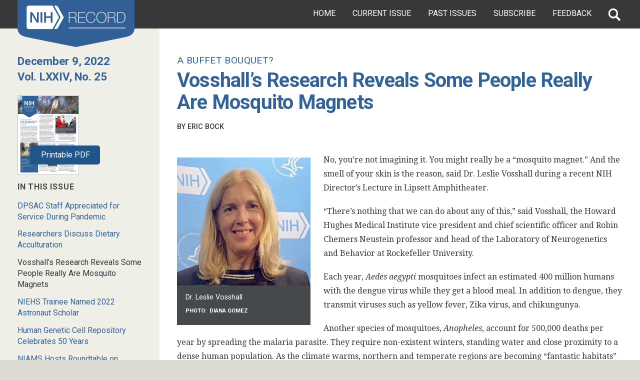

--- FILE ---
content_type: text/html; charset=UTF-8
request_url: https://nihrecord.nih.gov/2022/12/09/vosshall-s-research-reveals-some-people-really-are-mosquito-magnets
body_size: 9387
content:
<!DOCTYPE html>
<html lang="en" dir="ltr" prefix="content: http://purl.org/rss/1.0/modules/content/  dc: http://purl.org/dc/terms/  foaf: http://xmlns.com/foaf/0.1/  og: http://ogp.me/ns#  rdfs: http://www.w3.org/2000/01/rdf-schema#  schema: http://schema.org/  sioc: http://rdfs.org/sioc/ns#  sioct: http://rdfs.org/sioc/types#  skos: http://www.w3.org/2004/02/skos/core#  xsd: http://www.w3.org/2001/XMLSchema# ">
  <head>
    <meta charset="utf-8" />
<meta name="description" content="​No, you’re not imagining it. You might really be a “mosquito magnet.” And the smell of your skin is the reason, said Dr. Leslie Vosshall during a recent NIH Director’s Lecture in Lipsett Amphitheater. “There’s nothing that we can do about any of this.”" />
<meta name="keywords" content="Vosshall’s Research Reveals Some People Really Are Mosquito Magnets" />
<link rel="shortlink" href="https://nihrecord.nih.gov/node/28136" />
<link rel="canonical" href="https://nihrecord.nih.gov/2022/12/09/vosshall-s-research-reveals-some-people-really-are-mosquito-magnets" />
<meta name="robots" content="index, follow" />
<meta name="generator" content="Drupal 9 (http://drupal.org)" />
<meta property="og:site_name" content="NIH Record" />
<meta property="og:type" content="Article" />
<meta property="og:url" content="https://nihrecord.nih.gov/2022/12/09/vosshall-s-research-reveals-some-people-really-are-mosquito-magnets" />
<meta property="og:title" content="Vosshall’s Research Reveals Some People Really Are Mosquito Magnets" />
<meta property="og:description" content="​No, you’re not imagining it. You might really be a “mosquito magnet.” And the smell of your skin is the reason, said Dr. Leslie Vosshall during a recent NIH Director’s Lecture in Lipsett Amphitheater. “There’s nothing that we can do about any of this.”" />
<meta property="og:image" content="https://nihrecord.nih.gov/sites/nihrecord/files/styles/thumbnail_large/public/2022/December-9/20221209-Vosshall-WALS-cert-pres2-thumb.jpg?itok=a9R5um88" />
<meta property="og:updated_time" content="2022-12-09T08:00:42-05:00" />
<meta property="article:modified_time" content="2022-12-09T08:00:42-05:00" />
<meta name="twitter:card" content="summary" />
<meta name="twitter:description" content="​No, you’re not imagining it. You might really be a “mosquito magnet.” And the smell of your skin is the reason, said Dr. Leslie Vosshall during a recent NIH Director’s Lecture in Lipsett Amphitheater. “There’s nothing that we can do about any of this.”" />
<meta name="twitter:title" content="Vosshall’s Research Reveals Some People Really Are Mosquito Magnets" />
<meta name="twitter:image" content="https://nihrecord.nih.gov/sites/nihrecord/files/styles/thumbnail_large/public/2022/December-9/20221209-Vosshall-WALS-cert-pres2-thumb.jpg?itok=a9R5um88" />
<meta name="Generator" content="Drupal 10 (https://www.drupal.org)" />
<meta name="MobileOptimized" content="width" />
<meta name="HandheldFriendly" content="true" />
<meta name="viewport" content="width=device-width, initial-scale=1.0" />
<link rel="icon" href="/themes/custom/nihrecord_uswds/assets/img/favicons/custom/favicon-192x192.png" type="image/png" />
<script src="/sites/nihrecord/files/google_tag/nih_ga4_container/google_tag.script.js?t8yzpg" defer></script>

    <title>Vosshall’s Research Reveals Some People Really Are Mosquito Magnets | NIH Record</title>
    <link rel="stylesheet" media="all" href="/themes/contrib/stable/css/system/components/align.module.css?t8yzpg" />
<link rel="stylesheet" media="all" href="/themes/contrib/stable/css/system/components/fieldgroup.module.css?t8yzpg" />
<link rel="stylesheet" media="all" href="/themes/contrib/stable/css/system/components/container-inline.module.css?t8yzpg" />
<link rel="stylesheet" media="all" href="/themes/contrib/stable/css/system/components/clearfix.module.css?t8yzpg" />
<link rel="stylesheet" media="all" href="/themes/contrib/stable/css/system/components/details.module.css?t8yzpg" />
<link rel="stylesheet" media="all" href="/themes/contrib/stable/css/system/components/hidden.module.css?t8yzpg" />
<link rel="stylesheet" media="all" href="/themes/contrib/stable/css/system/components/item-list.module.css?t8yzpg" />
<link rel="stylesheet" media="all" href="/themes/contrib/stable/css/system/components/js.module.css?t8yzpg" />
<link rel="stylesheet" media="all" href="/themes/contrib/stable/css/system/components/nowrap.module.css?t8yzpg" />
<link rel="stylesheet" media="all" href="/themes/contrib/stable/css/system/components/position-container.module.css?t8yzpg" />
<link rel="stylesheet" media="all" href="/themes/contrib/stable/css/system/components/reset-appearance.module.css?t8yzpg" />
<link rel="stylesheet" media="all" href="/themes/contrib/stable/css/system/components/resize.module.css?t8yzpg" />
<link rel="stylesheet" media="all" href="/themes/contrib/stable/css/system/components/system-status-counter.css?t8yzpg" />
<link rel="stylesheet" media="all" href="/themes/contrib/stable/css/system/components/system-status-report-counters.css?t8yzpg" />
<link rel="stylesheet" media="all" href="/themes/contrib/stable/css/system/components/system-status-report-general-info.css?t8yzpg" />
<link rel="stylesheet" media="all" href="/themes/contrib/stable/css/system/components/tablesort.module.css?t8yzpg" />
<link rel="stylesheet" media="all" href="/themes/contrib/stable/css/filter/filter.caption.css?t8yzpg" />
<link rel="stylesheet" media="all" href="/themes/contrib/stable/css/media/filter.caption.css?t8yzpg" />
<link rel="stylesheet" media="all" href="/themes/contrib/stable/css/views/views.module.css?t8yzpg" />
<link rel="stylesheet" media="all" href="/modules/contrib/extlink/extlink.css?t8yzpg" />
<link rel="stylesheet" media="all" href="/modules/contrib/paragraphs/css/paragraphs.unpublished.css?t8yzpg" />
<link rel="stylesheet" media="all" href="/themes/contrib/stable/css/core/assets/vendor/normalize-css/normalize.css?t8yzpg" />
<link rel="stylesheet" media="all" href="/themes/contrib/stable/css/core/normalize-fixes.css?t8yzpg" />
<link rel="stylesheet" media="all" href="/themes/contrib/classy/css/components/messages.css?t8yzpg" />
<link rel="stylesheet" media="all" href="//fonts.googleapis.com/css?family=Droid+Serif:400,400i,700,700i|Roboto:400,400i,500,500i,700,700i" />
<link rel="stylesheet" media="all" href="/themes/contrib/uswds/css/style.css?t8yzpg" />
<link rel="stylesheet" media="all" href="/core/themes/seven/css/components/dropbutton.component.css?t8yzpg" />
<link rel="stylesheet" media="all" href="/themes/custom/nihrecord_uswds/css/styles.css?t8yzpg" />

    <script src="https://script.crazyegg.com/pages/scripts/0011/2616.js" async></script>

  </head>
  <body class="path-node page-node-type-featured node-type-featured">
        <a href="#main-content" class="visually-hidden focusable skip-link">
      Skip to main content
    </a>
    <noscript><iframe src="https://www.googletagmanager.com/ns.html?id=GTM-KC594JM" height="0" width="0" style="display:none;visibility:hidden"></iframe></noscript>
    <div class ="l-page has-one-sidebar has-sidebar-first">
      <div class="l-page-wrapper">

        <div class="w-wrapper">
<header class="branding">
	<a href="/" title="NIH Record - National Institutes of Health" rel="home">
        <img src="/themes/custom/nihrecord_uswds/images/nihrecord-logo.png" alt="NIH Record - National Institutes of Health">
    </a>
</header>
<nav class="page-grid-item l-navigation-wrapper">
	<div class="l-menu-wrapper">
				<ul class="l-menu">
			<li class="menu-tab home">
				<a href="/">Home</a>
			</li>
			<li class="menu-tab currentissue">
				<a href="/current">Current Issue</a>
			</li>
			<li class="menu-tab pastissues">
				<a href="/past-issues">Past Issues</a>
			</li>
			<li class="menu-tab subscribe">
				<a href="https://list.nih.gov/cgi-bin/wa.exe?A0=nihrecord" id="ctl00_ctl00_ContentPlaceHolderMainContent_ContentPlaceHolderInnerLeftContent_linkSubscribe" onclick="window.open(this.href,'popup','width=725,height=500,left=25,top=25,location=no,resizable=yes,scrollbars=yes,status=yes');return false;" onmousedown="_sendEvent('Outbound','service.govdelivery.com','/service/subscribe.html',0);">Subscribe</a>
			</li>
			<li class="menu-tab feedback">
				<a href="/feedback">Feedback</a>
			</li>
		</ul>
	</div>
	<div class="l-search-wrapper">
		<div class="l-region l-region--banner-search">
			<div id="block-bean-searchgov-form" class="block block--bean block--bean-searchgov-form">
				<div class="block__content">
					<div
						about="/block/searchgov-form" class="ds-1col entity entity-bean bean-basic-block view-mode-default clearfix">


						<!-- Search.gov form -->
						<form accept-charset="UTF-8" action="https://search.nih.gov/search" id="search_form" class="search-form searchgov-form site-search" method="get">
							<div style="margin:0;padding:0;display:inline"><input name="utf8" type="hidden" value="✓"></div>
							<input type="hidden" name="affiliate" id="affiliate" value="record">
							<label for="query" class="hide">Search the NIH Record</label>
							<input type="text" name="query" id="query" autocomplete="off" class="usagov-search-autocomplete form-field form-field-site-search ui-autocomplete-input" placeholder="Search NIH Record"><input type="submit" name="commit" value="Search" data-disable-with="Search" class="form-button form-button-site-search">
						</form>
					</div>

				</div>
			</div>
		</div>
	</div>
	<button type="button" class="site-search-toggle icon-search">
		<span>Search</span>
	</button>
	<button type="button" class="menu-button menu-toggle">
		<span>Menu</span>
	</button>
</nav>
</div>
          <div class="dialog-off-canvas-main-canvas page-grid-wrapper" data-off-canvas-main-canvas>
    


<div class="usa-overlay"></div>



      <div class="page-grid-item l-cover-photo">
		  <div class="region region-hero">
    <div class="views-element-container block block-views block-views-blockcover-photo-block-1" id="block-views-block-cover-photo-block-1">
  
    
      <div><div class="view view-cover-photo view-id-cover_photo view-display-id-block_1 js-view-dom-id-2b745be709a2f9a1fa2642f04ab8974d01dd31a795cc19afa7846a2ff56d589d">
  
    
      
      <div class="view-content">
          <div class="views-row"></div>

    </div>
  
          </div>
</div>

  </div>

  </div>

  </div>

  
<nav class="page-grid-item l-sidebar" id="l-sidebar">
        <aside class="l-region l-region--sidebar-first sticky" style="">
        <div class="region region-sidebar-first">
    <div class="views-element-container block block-views block-views-blockissue-contents-block-5" id="block-views-block-issue-contents-block-5">
  
    
      <div><div class="view view-issue-contents view-id-issue_contents view-display-id-block_5 js-view-dom-id-42c7b08f8cf86ff883c3e525daf95dc841ba81c6ec543879b153ee556f577e3e">
  
    
      
      <div class="view-content">
          <div>


<div data-history-node-id="28191" about="/2022/12/09">
    
      

        <div class="date-volume-wrapper">
          <h2 class="issue-date">
            <a href="/2022/12/09"><span class="field field--name-title field--type-string field--label-hidden">December 9, 2022</span>
</a>
          </h2>
          <h2 class="volume-number">
            <a href="/2022/12/09">Vol. LXXIV, No. 25</a>
          </h2>
        </div>

      

      <div class="issue-story-item issue-story-item-pdf-thumbnail">
        <ul>
          <li>
            <div class="pdf-thumbnail-link">
              <div class="pdfpreview pdfpreview-field_edition_pdf">
                <span class="pdfpreview-image-wrapper">
                  <a href="https://nihrecord.nih.gov/sites/nihrecord/files/pdf/2022/NIH-Record-2022-12-09.pdf">
                    
            <div class="field field--name-field-edition-pdf field--type-entity-reference field--label-hidden field__item"><article class="media media--type-document media--view-mode-default">
  
      
  <div class="field field--name-field-media-document field--type-file field--label-visually_hidden">
    <div class="field__label visually-hidden">Document</div>
              <div class="field__item"><div class="pdfpreview" id="pdfpreview-53061">
  <span class="pdfpreview-image-wrapper">
    <img class="pdfpreview-file image-style-pdf-thumbnail-small" src="/sites/nihrecord/files/styles/pdf_thumbnail_small/public/pdfpreview/53061-NIH-Record-2022-12-09.png?itok=_XvkopXQ" width="366" height="473" loading="lazy" typeof="foaf:Image" />



  </span>
  </div>
</div>
          </div>

  </article>
</div>
      
                  </a>
                </span>
              </div>
            </div>
          </li>
        </ul>
      </div>

      
      </div>
</div>

    </div>
  
          </div>
</div>

  </div>
<div class="views-element-container block block-views block-views-blockissue-contents-block-1" id="block-views-block-issue-contents-block-1">
  
    
      <div><div class="issue-story-item view view-issue-contents view-id-issue_contents view-display-id-block_1 js-view-dom-id-3342618eea810016a57b9deaa55824df77668e6482d84f2e5ef69ca232ede6f1">
  
    
      <div class="view-header">
      <h3 class="in-this-issue-header">In this Issue</h3>
    </div>
      
      <div class="view-content">
      <div class="item-list">
  
  <ul>

          <li><a href="/2022/12/09/dpsac-staff-appreciated-service-during-pandemic" hreflang="en">DPSAC Staff Appreciated for Service During Pandemic</a></li>
          <li><a href="/2022/12/09/researchers-discuss-dietary-acculturation" hreflang="en">Researchers Discuss Dietary Acculturation</a></li>
          <li><a href="/2022/12/09/vosshall-s-research-reveals-some-people-really-are-mosquito-magnets" hreflang="en">Vosshall’s Research Reveals Some People Really Are Mosquito Magnets</a></li>
          <li><a href="/2022/12/09/niehs-trainee-named-2022-astronaut-scholar" hreflang="en">NIEHS Trainee Named 2022 Astronaut Scholar</a></li>
          <li><a href="/2022/12/09/human-genetic-cell-repository-celebrates-50-years" hreflang="en">Human Genetic Cell Repository Celebrates 50 Years </a></li>
          <li><a href="/2022/12/09/niams-hosts-roundtable-regenerative-medicine-knee-oa" hreflang="en">NIAMS Hosts Roundtable on Regenerative Medicine in Knee OA </a></li>
    
  </ul>

</div>

    </div>
  
          </div>
</div>

  </div>
<div class="views-element-container block block-views block-views-blockissue-contents-block-2" id="block-views-block-issue-contents-block-2">
  
    
      <div><div class="issue-story-item view view-issue-contents view-id-issue_contents view-display-id-block_2 js-view-dom-id-6ca51c817d25127434c601f86eacb5fb5c58bafbd489f4fb5bf02ae2ba03943e">
  
    
      
      <div class="view-content">
      <div class="item-list">
  
  <ul>

          <li><a href="/2022/12/09/teen-returns-clinical-center-play-thanksgiving-concert" hreflang="en">Briefs</a></li>
          <li><a href="/2022/12/09/nih-ers-receive-presidential-rank-award" hreflang="en">Milestones</a></li>
          <li><a href="/2022/12/09/researchers-unlock-pattern-gene-activity-adhd" hreflang="en">Digest</a></li>
          <li><a href="/2022/12/09/reports-lameness-white-tailed-deer-campus" hreflang="en">Seen</a></li>
    
  </ul>

</div>

    </div>
  
          </div>
</div>

  </div>
<div class="views-element-container block block-views block-views-blockissue-contents-block-3" id="block-views-block-issue-contents-block-3">
  
    
      <div><div class="issue-story-item view view-issue-contents view-id-issue_contents view-display-id-block_3 js-view-dom-id-3ce4d3354fb505c615eef2b1d4dbc053f017ab9bdec0414404eba9ff3ebe2b7b">
  
    
      
      <div class="view-content">
      <div class="item-list">
  
  <ul>

          <li><a href="/2022/12/09/volunteers" hreflang="en">Volunteers</a></li>
    
  </ul>

</div>

    </div>
  
          </div>
</div>

  </div>
<div class="views-element-container block block-views block-views-blockissue-contents-block-8" id="block-views-block-issue-contents-block-8">
  
    
      <div><div class="view view-issue-contents view-id-issue_contents view-display-id-block_8 js-view-dom-id-3a705abc1a37c64a74cd375e9f864450fad4e929409456213600221f4f470000">
  
    
      
      <div class="view-content">
          <div>


<div data-history-node-id="28191" about="/2022/12/09">
    
      

        <div class="date-volume-wrapper">
          <h2 class="issue-date">
            <a href="/2022/12/09"><span class="field field--name-title field--type-string field--label-hidden">December 9, 2022</span>
</a>
          </h2>
          <h2 class="volume-number">
            <a href="/2022/12/09">Vol. LXXIV, No. 25</a>
          </h2>
        </div>

      

      <div class="issue-story-item issue-story-item-pdf-thumbnail">
        <ul>
          <li>
            <div class="pdf-thumbnail-link">
              <div class="pdfpreview pdfpreview-field_edition_pdf">
                <span class="pdfpreview-image-wrapper">
                  <a href="https://nihrecord.nih.gov/sites/nihrecord/files/pdf/2022/NIH-Record-2022-12-09.pdf">
                    
            <div class="field field--name-field-edition-pdf field--type-entity-reference field--label-hidden field__item"><article class="media media--type-document media--view-mode-default">
  
      
  <div class="field field--name-field-media-document field--type-file field--label-visually_hidden">
    <div class="field__label visually-hidden">Document</div>
              <div class="field__item"><div class="pdfpreview" id="pdfpreview-53061">
  <span class="pdfpreview-image-wrapper">
    <img class="pdfpreview-file image-style-pdf-thumbnail-small" src="/sites/nihrecord/files/styles/pdf_thumbnail_small/public/pdfpreview/53061-NIH-Record-2022-12-09.png?itok=_XvkopXQ" width="366" height="473" loading="lazy" typeof="foaf:Image" />



  </span>
  </div>
</div>
          </div>

  </article>
</div>
      
                  </a>
                </span>
              </div>
            </div>
          </li>
        </ul>
      </div>

      
      </div>
</div>

    </div>
  
          </div>
</div>

  </div>

  </div>

    </aside>
    </nav>
    <div class="region-content tablet-lg:grid-col-9 page-grid-item l-content-wrapper" id="l-content-wrapper">
  
    <div class="grid-row grid-gap">
              <div class="page-content desktop:grid-col-8 page-grid-item l-content-wrapper" id="l-content-wrapper">
        <aside class="sidebar-second desktop:grid-col-4 l-region l-region--sidebar-second department-subnav">
          
        </aside>
        <main class="l-content">
          <div class="l-content-wrapper-inner">
            <div class="l-content--first">
                <div class="region region-content">
    <div data-drupal-messages-fallback class="hidden"></div><div id="block-nihrecord-uswds-content" class="block block-system block-system-main-block">
  
    
      
  <a id="main-content"></a>

  <div class="l-content-wrapper-inner">
    <div class="l-content--first">
            <div class="page-content">
        <article data-history-node-id="28136" about="/2022/12/09/vosshall-s-research-reveals-some-people-really-are-mosquito-magnets">

          

                          <p class="kicker">
            A Buffet Bouquet?
      </p>
            
                          <h1><span class="field field--name-title field--type-string field--label-hidden">Vosshall’s Research Reveals Some People Really Are Mosquito Magnets</span>
</h1>
            
                          <div class="byline"><span class="label-inline">By </span>
            Eric Bock
      </div>
            
          

          
          <div>

            
            
            <div class="clearfix text-formatted field field--name-body field--type-text-with-summary field--label-hidden field__item"><div class="left-float-small"><article class="media media--type-image media--view-mode-float-small" title="Dr. Leslie Vosshall">
  
            <picture title="Dr. Leslie Vosshall">
          
            <div class="field field--name-field-media-image field--type-image field--label-hidden field__item">  <img loading="lazy" src="/sites/nihrecord/files/styles/float_small/public/2022/December-9/20221209-Vosshall-WALS-cert-pres2.jpg?itok=VkvJLcDj" width="430" height="411" alt="Dr. Vosshall" title="Dr. Leslie Vosshall" typeof="foaf:Image" class="image-style-float-small">


</div>
      
      </picture>
              <div class="caption-wrapper">
                      <div class="caption">
            <div class="field field--name-field-caption field--type-string field--label-hidden field__item">Dr. Leslie Vosshall</div>
      </div>
                                <p class="credit">
              <span class="label-inline">Photo:&nbsp;</span>
              Diana Gomez
            </p>
                  </div>
            </article>
</div>

<p>No, you’re not imagining it. You might really be a “mosquito magnet.” And the smell of your skin is the reason, said Dr. Leslie Vosshall during a recent NIH Director’s Lecture in Lipsett Amphitheater.&nbsp;</p>

<p>“There’s nothing that we can do about any of this,” said Vosshall, the Howard Hughes Medical Institute vice president and chief scientific officer and Robin Chemers Neustein professor and head of the Laboratory of Neurogenetics and Behavior at Rockefeller University.</p>

<p>Each year, <em>Aedes aegypti</em> mosquitoes infect an estimated 400 million humans with the dengue virus while they get a blood meal. In addition to dengue, they transmit viruses such as yellow fever, Zika virus, and chikungunya.&nbsp;</p>

<p>Another species of mosquitoes, <em>Anopheles</em>, account for 500,000 deaths per year by spreading the malaria parasite. They require non-existent winters, standing water and close proximity to a dense human population. As the climate warms, northern and temperate regions are becoming “fantastic habitats” for the insect.&nbsp;</p>

<p>Mosquitoes are one of the few insects to evolve a taste for human blood, an “incredibly protein-rich meal.” Only female mosquitoes have the desire to bite humans because the female bugs require a blood meal to develop eggs, Vosshall said. In addition to cells, protein and lipid, blood contains glucose, sodium chloride, sodium bicarbonate and adenosine triphosphate, or ATP for short, which is a compound that provides energy to cells.</p>

<p>“ATP is one of the most exciting tastes that an insect ever encounters,” she noted. “It triggers feeding. They love the taste of it.”&nbsp;</p>

<div class="full-width"><article class="media media--type-image media--view-mode-full-width" title="Aedes aegypti mosquito">
  
            <picture title="Aedes aegypti mosquito">
          
  <div class="field field--name-field-media-image field--type-image field--label-visually_hidden">
    <div class="field__label visually-hidden">Image</div>
              <div class="field__item">    <img loading="eager" srcset="/sites/nihrecord/files/styles/max_650x650/public/2022/December-9/20221209-Vosshall-Aedes-aegypti-Female.jpg?itok=67zFd6wx 650w, /sites/nihrecord/files/styles/max_2600x2600/public/2022/December-9/20221209-Vosshall-Aedes-aegypti-Female.jpg?itok=YhO4EaDE 1140w" sizes="100vw" width="1140" height="760" src="/sites/nihrecord/files/styles/max_1300x1300/public/2022/December-9/20221209-Vosshall-Aedes-aegypti-Female.jpg?itok=uC5pVvCI" alt="A mosquito drinks blood from a humans skins" title="Aedes aegypti mosquito" typeof="foaf:Image">


</div>
          </div>

      </picture>
              <div class="caption-wrapper">
                      <div class="caption">
            <div class="field field--name-field-caption field--type-string field--label-hidden field__item">Aedes aegypti mosquito. Research shows she may be attracted to your skin’s smell.</div>
      </div>
                                <p class="credit">
              <span class="label-inline">Photo:&nbsp;</span>
              CDC
            </p>
                  </div>
            </article>
</div>

<p>In addition to blood, both male and female mosquitoes drink plant floral nectar for energy. Nectar contains sucrose, fructose and glucose. Females can tell the difference between nectar and blood even though they both contain glucose.&nbsp;</p>

<p>“Mosquitoes have two separate tongues—a tongue for blood and a tongue for sugar,” she said. One is the stylet and the other is the labium. They also have two stomachs—the crop, which holds sugar, and the midgut, which holds blood. If sugar enters through the midgut, the reproduction process is interrupted.&nbsp;&nbsp;</p>

<p>Female mosquitoes’ syringe-like stylet contains 25 neurons. “Half of these cells get really excited by the taste of blood,” Vosshall said. It’s not yet known what the rest do.&nbsp;</p>

<p>In one experiment, Vosshall’s lab genetically modified mosquitoes so they could see what neurons in the stylet activated during feeding. Mosquitoes were fed glucose, sodium chloride, sodium bicarbonate and ATP.&nbsp;</p>

<p>Results suggested that clusters of neurons responded to only one component of blood. A whole set of cells, for example, responded only to ATP. Then, there are neurons that respond only to sodium chloride or bicarbonate. In addition, there is one group of neurons called Integrators that responds to glucose when sodium chloride or bicarbonate is also present.&nbsp;</p>

<div class="left-float-large"><article class="media media--type-image media--view-mode-float-large" title="Dr. Leslie Vosshall and Dr. Paule Joseph">
  
            <picture title="Dr. Leslie Vosshall and Dr. Paule Joseph">
          
            <div class="field field--name-field-media-image field--type-image field--label-hidden field__item">  <img loading="lazy" src="/sites/nihrecord/files/styles/large/public/2022/December-9/20221209-Vosshall-WALS%20cert%20pres1.jpg?itok=46-EpUai" width="442" height="480" alt="Vosshall holds a plaque and stands next to Joseph" title="Dr. Leslie Vosshall and Dr. Paule Joseph" typeof="foaf:Image" class="image-style-large">


</div>
      
      </picture>
              <div class="caption-wrapper">
                      <div class="caption">
            <div class="field field--name-field-caption field--type-string field--label-hidden field__item">Rockefeller University’s Vosshall with NIH host for the day Dr. Paule Joseph, a Lasker Clinical Research Scholar in NIAAA</div>
      </div>
                                <p class="credit">
              <span class="label-inline">Photo:&nbsp;</span>
              Diana Gomez
            </p>
                  </div>
            </article>
</div>

<p>“If you do not have a blood component, these Integrator cells do not get excited,” she said. This mechanism ensures that the stylet does not confuse blood with nectar.&nbsp;</p>

<p>The pesky bugs are attracted to carbon dioxide, human body heat and odor. Carbon dioxide is the most potent arousal signal for mosquitoes. “A few seconds of carbon dioxide will flip them into a state of arousal for 15 minutes,” Vosshall said. “It doesn’t even matter if you run away. They’re still excited and will keep hunting you.”</p>

<p>There are many studies from both the lab and the field that show that certain people are more attractive than others. It’s thought that odor attracts mosquitoes to certain people because everyone produces carbon dioxide.</p>

<p>To answer the question of who’s more attractive to a mosquito, Vosshall’s lab at Rockefeller held a “March Madness”-style single elimination tournament where they pit the odors of volunteers against one another. They asked volunteers to wear nylon stockings with the toes cut off on their forearm for six hours.&nbsp;</p>

<p>“It’s a well-known secret in the field of chemical senses that nylon is the premier material to collect human body odor,” she explained. “It’s also cheap and commercially available.”</p>

<p>They cut the worn nylon into squares and placed one into each of two traps attached to a large box containing 50 unfed mosquitoes. The lab asked match-up winners to return and submit additional odor samples. The researchers continued these match ups for the next several months. The tournament’s winner—subject 33—was 144 times more attractive compared to the least attractive person, she said. The winner’s attractiveness remained steady throughout the tournament.&nbsp;</p>

<p>“The property of being highly magnetic to mosquitoes was extremely consistent,” she said. “Over the entire course of the study, there was never a game that subject 33 lost.”&nbsp;</p>

<p>The most attractive subjects in the experiment had higher levels of carboxylic acids on their skin. The acid is produced through sebum, an oily layer that coats a person’s skin. Beneficial bacteria eat the sebum and produce carboxylic acid and, as a result, an odor that smells like stinky cheese.&nbsp;&nbsp;</p>

<p>“Having high levels of carboxylic acids on your skin changes something about how attractive you are,” Vosshall said.&nbsp;</p>

<p>It’s possible that one day scientists might be able to alter the skin chemistry to make these magnets less attractive to mosquitoes, she noted. Vosshall hopes that her findings will lead to treatments that alter a mosquito’s taste for blood.&nbsp;</p>

<p>“It’s an important problem to figure out how these females are doing what they do and how do we stop them,” she said.</p></div>
      

                                          <div class="views-element-container"><div class="view view-sidebar-story view-id-sidebar_story view-display-id-block_1 js-view-dom-id-37867b2f90aea499635dafa34e936f5246a350e668daf42d7db05cf3bf7df81d">
  
    
      
  
          </div>
</div>

                                    </div>

        </article>
      </div>
    </div>
  </div>

  </div>

  </div>

            </div>
            <div class="l-content--second">
              
            </div>
          </div>
        </main>
      </div>
    </div>
      </div>



  </div>

        
      <div class="field field--name-field-component field--type-entity-reference-revisions field--label-hidden field__items">
              <div class="field__item">  <div class="paragraph paragraph--type--uswds-text paragraph--view-mode--default usa-section usa-content">
    
            <div class="grid-col-fill">
      
      
            <div class="clearfix text-formatted field field--name-field-uswds-body field--type-text-long field--label-hidden field__item"><div class="page-grid-item l-masthead">
<div class="l-region l-region--masthead">
<div class="block block--bean block--bean-masthead-block" id="block-bean-masthead-block">
<div class="block__content">
<div class="ds-1col entity entity-bean bean-basic-block view-mode-default clearfix">
<div>
<h2>The NIH Record</h2>

<p>The <em>NIH Record</em>, founded in 1949, is the biweekly newsletter for employees of the National Institutes of Health.</p>

<p>Published 25 times each year, it comes out on payday Fridays.</p>
</div>

<div>
<p><strong>Editor:</strong> Dana Talesnik<br>
<a href="mailto:Dana.Talesnik@nih.gov">Dana.Talesnik@nih.gov</a></p>
</div>

<div>
<p><strong>Assistant Editor:</strong> Eric Bock<br>
<a href="mailto:Eric.Bock@nih.gov">Eric.Bock@nih.gov</a></p>

<p><strong>Assistant Editor:</strong> Amber Snyder<br>
<a href="mailto:Amber.Snyder@nih.gov">Amber.Snyder@nih.gov</a></p>
</div>
</div>
</div>
</div>
</div>
</div></div>
      

            </div>
      
      </div>
</div>
          </div>
  
        
      <div class="field field--name-field-component field--type-entity-reference-revisions field--label-hidden field__items">
              <div class="field__item">  <div class="paragraph paragraph--type--uswds-text paragraph--view-mode--default usa-section usa-content">
    
            <div class="grid-col-fill">
      
      
            <div class="clearfix text-formatted field field--name-field-uswds-body field--type-text-long field--label-hidden field__item"><div class="page-grid-item l-footer">
<div class="l-region l-region--footer">
<div class="block block--bean block--bean-footer-block" id="block-bean-footer-block">
<div class="block__content">
<div class="ds-1col entity entity-bean bean-basic-block view-mode-default clearfix">
<ul class="footer-item1 plain-list-footer">
	<li><a href="/">NIH Record Home</a></li>
	<li><a href="/current">Current Issue</a></li>
	<li><a href="/past-issues">Past Issues</a></li>
	<li><a href="/feedback">Feedback</a></li>
	<li><a href="/submission-deadlines">Submission Deadlines</a></li>
	<li><a href="/about-us">About Us</a></li>
</ul>

<ul class="footer-item2 plain-list-footer">
	<li><a href="https://www.nih.gov/privacy-policy">Privacy Policy</a></li>
	<li><a href="https://www.nih.gov/disclaimers">Disclaimers</a></li>
	<li><a href="https://www.nih.gov/accessibility">Accessibility</a></li>
	<li><a href="https://www.nih.gov/institutes-nih/nih-office-director/office-communications-public-liaison/freedom-information-act-office">Freedom of Information Act</a></li>
	<li><a href="https://www.edi.nih.gov/no-fear-act">No Fear Act</a></li>
	<li><a href="https://www.hhs.gov/vulnerability-disclosure-policy/index.html" target="_blank">HHS Vulnerability Disclosure</a></li>
	<li><a href="https://oig.hhs.gov/" target="_blank">Office of Inspector General</a></li>
	<li><a href="https://www.usa.gov/" target="_blank">USA.gov</a></li>
</ul>

<ul class="footer-item3 icon-list-footer">
	<li><a class="email" href="https://list.nih.gov/cgi-bin/wa.exe?A0=nihrecord" target="_blank"><span class="icon">''</span>Subscribe</a></li>
	<li><a class="rss" href="feed.xml"><span class="icon">''</span>RSS</a></li>
</ul>

<div class="footer-item4">
<p>NIH…Turning Discovery Into Health<sup>®</sup></p>

<p><a href="https://www.nih.gov">National Institutes of Health</a><br>
9000 Rockville Pike</p>

<p><a href="https://www.hhs.gov" target="_blank">U.S. Department of Health and Human Services<span class="ext"> <span class="element-invisible">(link is external)</span> </span> </a></p>
</div>
</div>
</div>
</div>
</div>
</div></div>
      

            </div>
      
      </div>
</div>
          </div>
  

      </div>
      <div class="back-to-top" style="display: none;"><a class="back-to-top-button" href="#"><span class="icon-arrow-up"></span><span class="text">Back to Top</span></a></div>
    </div>
    
    <script type="application/json" data-drupal-selector="drupal-settings-json">{"path":{"baseUrl":"\/","pathPrefix":"","currentPath":"node\/28136","currentPathIsAdmin":false,"isFront":false,"currentLanguage":"en"},"pluralDelimiter":"\u0003","suppressDeprecationErrors":true,"fitvids":{"selectors":".node\r,.field--name-field-media-oembed-video","custom_vendors":"iframe[src^=\u0022https:\/\/youtu.be\u0022],iframe[src^=\u0022https:\/\/youtu.be\u0022],iframe[src^=\u0022\/media\/oembed?url=https:\/\/youtu.be\u0022],iframe[src^=\u0022\/media\/oembed?url=https%3A\/\/youtu.be\u0022],iframe[src^=\u0022\/media\/oembed?url=https:\/\/youtube.com\u0022],iframe[src^=\u0022\/media\/oembed?url=https%3A\/\/youtube.com\u0022]","ignore_selectors":""},"data":{"extlink":{"extTarget":true,"extTargetNoOverride":false,"extNofollow":true,"extNoreferrer":true,"extFollowNoOverride":false,"extClass":"ext","extLabel":"(link is external)","extImgClass":false,"extSubdomains":true,"extExclude":"(.\\.gov.)","extInclude":"","extCssExclude":".usa-button, .share-buttons, .facebook, .twitter","extCssExplicit":"","extAlert":true,"extAlertText":"This link leads to a website that is not affiliated with the federal government.\r\n\r\nThe NIH provides links to external websites to supplement the information on the NIH website. However, the NIH cannot guarantee the accuracy of the information provided on external websites.\r\n\r\nProviding a link to a non-federal website does not imply that the NIH endorses the sponsors, information, or products featured on that website.\r\n\r\nOnce you leave the NIH website, you will be subject to the privacy policy of the external website.","mailtoClass":"mailto","mailtoLabel":"(link sends email)","extUseFontAwesome":false,"extIconPlacement":"after","extFaLinkClasses":"fa fa-external-link","extFaMailtoClasses":"fa fa-envelope-o","whitelistedDomains":["cloud.acquia.com"]}},"user":{"uid":0,"permissionsHash":"e19419b6e2b300f2cd842f0106338c6c9715069e536c9f5770f63e8b975d6d62"}}</script>
<script src="/core/assets/vendor/jquery/jquery.min.js?v=3.7.1"></script>
<script src="/core/misc/drupalSettingsLoader.js?v=10.5.3"></script>
<script src="/core/misc/drupal.js?v=10.5.3"></script>
<script src="/core/misc/drupal.init.js?v=10.5.3"></script>
<script src="/modules/contrib/extlink/extlink.js?v=10.5.3"></script>
<script src="/libraries/fitvids/jquery.fitvids.js?v=10.5.3"></script>
<script src="/modules/contrib/fitvids/js/init-fitvids.js?v=10.5.3"></script>
<script src="/themes/custom/nihrecord_uswds/js/nihrecord.behaviors.js?t8yzpg"></script>
<script src="/themes/custom/nihrecord_uswds/js/jquery.sudoSlider.min.js?t8yzpg"></script>
<script src="/themes/custom/nihrecord_uswds/js/jquery.sticky-kit.min.js?t8yzpg"></script>
<script src="/themes/custom/nihrecord_uswds/assets/js/custom/reset-page.js?v=1.x"></script>
<script src="/themes/custom/nihrecord_uswds/assets/js/custom/return-to-top.js?v=1.x"></script>
<script src="/themes/custom/nihrecord_uswds/assets/js/custom/share-facebook.js?v=1.x"></script>
<script src="/themes/custom/nihrecord_uswds/assets/js/custom/share-twitter.js?v=1.x"></script>
<script src="/themes/custom/nihrecord_uswds/assets/js/custom/sidenav-toggle.js?v=1.x"></script>
<script src="/themes/custom/nihrecord_uswds/assets/js/custom/site-alert-toggle.js?v=1.x"></script>
<script src="/themes/custom/nihrecord_uswds/assets/js/uswds.min.js?v=1.0.0"></script>


        <script>
    //<![CDATA[
          var usasearch_config = { siteHandle:"nih-espanol" };

          var script = document.createElement("script");
          script.type = "text/javascript";
          script.src = "//search.usa.gov/javascripts/remote.loader.js";
          document.getElementsByTagName("head")[0].appendChild(script);

    //]]>
    </script>

  </body>
</html>


--- FILE ---
content_type: application/javascript
request_url: https://nihrecord.nih.gov/themes/custom/nihrecord_uswds/assets/js/custom/share-facebook.js?v=1.x
body_size: 158
content:
(function ($, window, Drupal) {

  // SHARING TOOLS - FACEBOOK /////////////////////
  Drupal.behaviors.shareFacebook = {
    attach: function(context, settings) {

      (function(d, s, id) {
        var js,
            fjs = d.getElementsByTagName(s)[0];
        if (d.getElementById(id))
            return;
        js = d.createElement(s);
        js.id = id;
        js.src = 'https://connect.facebook.net/en_US/sdk.js#xfbml=1&version=v2.11';
        fjs.parentNode.insertBefore(js, fjs);
    }(document, 'script', 'facebook-jssdk'));

    }
  };

})(jQuery, window, Drupal);


--- FILE ---
content_type: application/javascript
request_url: https://nihrecord.nih.gov/themes/custom/nihrecord_uswds/assets/js/custom/site-alert-toggle.js?v=1.x
body_size: 255
content:
(function ($, window, Drupal) {

  // TOGGLE SITE ALERT /////////////////////
  // From https://stackoverflow.com/questions/11123622/how-to-set-session-variable-in-jquery
  // and https://developer.mozilla.org/en-US/docs/Web/API/Web_Storage_API
  Drupal.behaviors.siteAlertToggle = {
    attach: function(context, settings) {

      var yetVisited = sessionStorage['visited'];

      if (!yetVisited) {
        $('.usa-site-alert', context).addClass("show");
        $('.usa-site-alert', context).append('<button type="button" aria-label="Ocultar alerta" class="usa-alert__toggle icon-close"></button>');
      }

      $('.usa-alert__toggle', context).click(function() {
        $('.usa-site-alert').removeClass("show");
        sessionStorage['visited'] = "yes";
      });

    }
  };

})(jQuery, window, Drupal);
